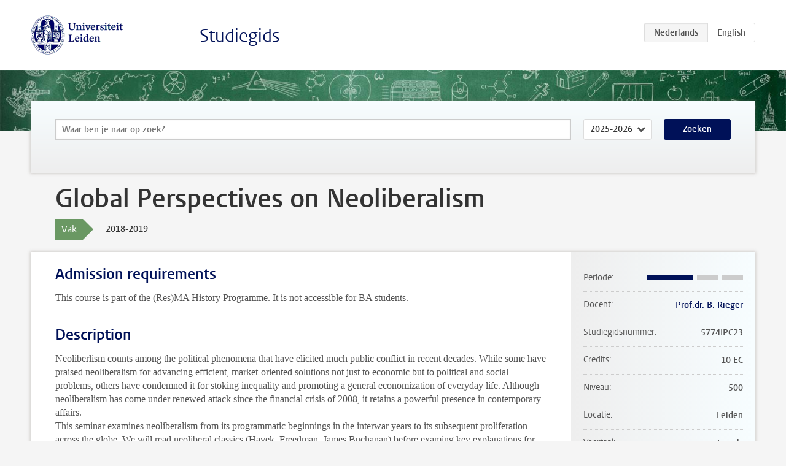

--- FILE ---
content_type: text/html; charset=UTF-8
request_url: https://studiegids.universiteitleiden.nl/courses/80531/global-perspectives-on-neoliberalism
body_size: 4823
content:
<!DOCTYPE html>
<html lang="nl">
<head>
    <meta charset="utf-8">
    <meta name="viewport" content="width=device-width, initial-scale=1, maximum-scale=1">
    <meta http-equiv="X-UA-Compatible" content="IE=edge" />
    <title>Global Perspectives on Neoliberalism, 2018-2019 - Studiegids - Universiteit Leiden</title>

    <!-- icons -->
    <link rel="shortcut icon" href="https://www.universiteitleiden.nl/design-1.0/assets/icons/favicon.ico" />
    <link rel="icon" type="image/png" sizes="32x32" href="https://www.universiteitleiden.nl/design-1.0/assets/icons/icon-32px.png" />
    <link rel="icon" type="image/png" sizes="96x96" href="https://www.universiteitleiden.nl/design-1.0/assets/icons/icon-96px.png" />
    <link rel="icon" type="image/png" sizes="195x195" href="https://www.universiteitleiden.nl/design-1.0/assets/icons/icon-195px.png" />

    <link rel="apple-touch-icon" href="https://www.universiteitleiden.nl/design-1.0/assets/icons/icon-120px.png" /> <!-- iPhone retina -->
    <link rel="apple-touch-icon" sizes="180x180" href="https://www.universiteitleiden.nl/design-1.0/assets/icons/icon-180px.png" /> <!-- iPhone 6 plus -->
    <link rel="apple-touch-icon" sizes="152x152" href="https://www.universiteitleiden.nl/design-1.0/assets/icons/icon-152px.png" /> <!-- iPad retina -->
    <link rel="apple-touch-icon" sizes="167x167" href="https://www.universiteitleiden.nl/design-1.0/assets/icons/icon-167px.png" /> <!-- iPad pro -->

    <link rel="stylesheet" href="https://www.universiteitleiden.nl/design-1.0/css/ul2common/screen.css">
    <link rel="stylesheet" href="/css/screen.css" />
</head>
<body class="prospectus course">
<script> document.body.className += ' js'; </script>


<div class="header-container">
    <header class="wrapper clearfix">
        <p class="logo">
            <a href="https://studiegids.universiteitleiden.nl">
                <img width="151" height="64" src="https://www.universiteitleiden.nl/design-1.0/assets/images/zegel.png" alt="Universiteit Leiden"/>
            </a>
        </p>
        <p class="site-name"><a href="https://studiegids.universiteitleiden.nl">Studiegids</a></p>
        <div class="language-btn-group">
                        <span class="btn active">
                <abbr title="Nederlands">nl</abbr>
            </span>
                                <a href="https://studiegids.universiteitleiden.nl/en/courses/80531/global-perspectives-on-neoliberalism" class="btn">
                <abbr title="English">en</abbr>
            </a>
            </div>    </header>
</div>

<div class="hero" data-bgset="/img/hero-435w.jpg 435w, /img/hero-786w.jpg 786w, /img/hero-1440w.jpg 1440w, /img/hero-2200w.jpg 2200w"></div>


    <div class="search-container">
    <form action="https://studiegids.universiteitleiden.nl/search" class="search-form wrapper">
        <input type="hidden" name="for" value="courses" />
        <div class="search">
            <!-- <label class="select">
    <span>Zoek naar</span>
    <select name="for">
                    <option value="courses">Vakken</option>
                    <option value="programmes">Opleidingen</option>
            </select>
</label> -->
            <label class="keywords no-label">
    <span>Keywords</span>
    <input type="search" name="q" value="" placeholder="Waar ben je naar op zoek?" autofocus autocomplete="off"/>
</label>            <label class="select no-label">
    <span>Academic year</span>
    <select name="edition">
                    <option>2026-2027</option>
                    <option selected>2025-2026</option>
                    <option>2024-2025</option>
                    <option>2023-2024</option>
                    <option>2022-2023</option>
                    <option>2021-2022</option>
                    <option>2020-2021</option>
                    <option>2019-2020</option>
                    <option>2018-2019</option>
                    <option>2017-2018</option>
                    <option>2016-2017</option>
                    <option>2015-2016</option>
                    <option>2014-2015</option>
                    <option>2013-2014</option>
                    <option>2012-2013</option>
                    <option>2011-2012</option>
                    <option>2010-2011</option>
            </select>
</label>            <button type="submit">Zoeken</button>        </div>
    </form>
</div>



    <div class="main-container">
        <div class="wrapper summary">
            <article class="content">
                <h1>Global Perspectives on Neoliberalism</h1>
                <div class="meta">
                    <div class="entity">
                        <span><b>Vak</b></span>
                    </div>
                    <div class="edition">
                        <span>2018-2019</span>
                    </div>
                                    </div>
            </article>
        </div>
        <div class="wrapper main clearfix">

            <article class="content">
                <h2>Admission requirements</h2>

<p>This course is part of the (Res)MA History Programme. It is not accessible for BA students.</p>


<h2>Description</h2>

<p>Neoliberlism counts among the political phenomena that have elicited much public conflict in recent decades. While some have praised neoliberalism for advancing efficient, market-oriented solutions not just to economic but to political and social problems, others have condemned it for stoking inequality and promoting a general economization of everyday life. Although neoliberalism has come under renewed attack since the financial crisis of 2008, it retains a powerful presence in contemporary affairs.<br>
This seminar examines neoliberalism from its programmatic beginnings in the interwar years to its subsequent proliferation across the globe. We will read neoliberal classics (Hayek, Freedman, James Buchanan) before examing key explanations for the worldwide spread and adaptations of neoliberalism in manifold political and social contexts since the 1970s. The course comprises an interdisciplinary dimension and draws on work by historians, sociologists, political scietists and economists.</p>

<p>There will be no test at the beginning of the course but students are firmly expected to be familiar with the short book listed below.</p>


<h2>Course objectives</h2>

<h3>General learning objectives</h3>

<p>The student has acquired:</p>

<ul>
<li><p>1) The ability to independently identify and select literature, using traditional and modern techniques;</p></li>
<li><p>2) The ability to independently identify and select sources, using traditional and modern techniques;</p></li>
<li><p>3) The ability to analyse and evaluate a corpus of sources with a view to addressing a particular historical pr)blem;</p></li>
<li><p>4) The ability to analyse and evaluate literature with a view to addressing a particular historical problem;</p></li>
<li><p>5) The ability to independently formulate a clear and well-argued research question, taking into account the theory and method of the field and to reduce this question to accessible and manageable sub-questions;</p></li>
<li><p>6) The ability to independently set up and carry out an original research project that can make a contribution to existing scholarly debates;</p></li>
<li><p>7) The ability to give a clear and well-founded oral and written report on research results in correct English, when required, or Dutch, meeting the criteria of the discipline;</p></li>
<li><p>8) The ability to participate in current debates in the specialisation;</p></li>
<li><p>9) The ability to provide constructive feedback to and formulate criticism of the work of others and the ability to evaluate the value of such criticism and feedback on one’s own work and incorporate it;</p></li>
<li><p>10) (ResMA only:) The ability to participate in a discussion of the theoretical foundations of the discipline.</p></li>
</ul>

<h3>Learning objectives, pertaining to the specialisation</h3>

<ul>
<li><p>11) Thorough knowledge and comprehension of one of the specialisations or subspecialisations as well as of the historiography of the specialisation, focusing particularly on the following;</p></li>
<li><p>in the specialisation <strong>Political Culture and National Identities</strong>: political practices, symbols and perceptions, nationalism, and national identities in a cultural and societal context from 1800;</p></li>
<li><p>12) Thorough knowledge and comprehension  of the theoretical, conceptual and methodological aspects of the specialisation or subspecialisation in question, with a particular focus on the following:</p></li>
<li><p>in the specialisation <strong>Political Culture and National Identities</strong>: international comparison and transfer; the analysis of the specific perspectives of secondary studies; a cultural-historical approach of politics and a political-historical approach of culture;</p></li>
</ul>

<h3>Learning objectives, pertaining to this Research Seminar</h3>

<p>The student:</p>

<ul>
<li><p>13) is familiar with the central tenets of key neoliberal thinkers.</p></li>
<li><p>14) is able to approach the history of neoliberalism from interdisciplinary perspectives.</p></li>
<li><p>15) has gained knowledge why neoliberalism has proliferated in various regions of the globe.</p></li>
<li><p>16) ResMA only – The paper for ResMA students is based on a larger number of primary sources as well as wider reading of secondary literature than for students on the regular MA. Details will be provided at the beginning of the course.</p></li>
</ul>


<h2>Timetable</h2>

<p>The timetable is available on the <a href="https://www.student.universiteitleiden.nl/en/study--studying/study/educational-information/schedules/humanities/history-ma?cf=humanities&amp;cd=history-ma#tab-3">MA History website</a></p>


<h2>Mode of instruction</h2>

<ul>
<li>Seminar (compulsory attendance)<br>
This means that students have to attend every session of the course. If a student is not able to attend, he is required to notify the teacher beforehand. The teacher will determine if and how the missed session can be compensated by an additional assignment. If specific restrictions apply to a particular course, the teacher will notify the students at the beginning of the semester. If a student does not comply with the aforementioned requirements, he will be excluded from the seminar.</li>
</ul>


<h2>Course Load</h2>

<p>Total course load 10 EC x 28 hours = 280 hours</p>

<ul>
<li><p>Seminars: 13x2=26</p></li>
<li><p>Presentation: 20</p></li>
<li><p>Study of compulsory literature: 65</p></li>
<li><p>Written paper: 169</p></li>
</ul>


<h2>Assessment method</h2>

<ul>
<li><p>Written Paper</p></li>
<li><p>Presentation</p></li>
<li><p>Class Participation</p></li>
</ul>

<h3>Assessment</h3>

<ul>
<li><p>Written paper (6500-7500 words, based on research in primary sources, excluding title page, table of contents, footnotes and bibliography)<br>
<em>measured learning objectives: 1-8, 9, 11-16</em></p></li>
<li><p>Oral presentation<br>
<em>measured learning objectives: 4, 7-9</em></p></li>
<li><p>Class Participation<br>
<em>measured learning objectives: 4, 7-9</em></p></li>
</ul>

<h3>Weighing</h3>

<ul>
<li><p>Written paper: 70%</p></li>
<li><p>Oral presentation: 10%</p></li>
<li><p>Class Participation: 20%<br>
The final grade for the course is established by determining the weighted average  with the additional requirement that the written paper must always be sufficent.</p></li>
</ul>

<h3>Deadlines Assignments and written papers should be handed in within the deadline as provided in the relevant course outline on Blackboard.</h3>

<h3>Resit</h3>

<p>Should the overall mark be unsatisfactory, the paper is to be revised after consultation with the instructor.</p>

<h3>Exam review</h3>

<p>NA</p>


<h2>Blackboard</h2>

<p><a href="https://blackboard.leidenuniv.nl/">Blackboard</a> will be used for:</p>

<ul>
<li><p>publication course outline</p></li>
<li><p>communication of deadlines</p></li>
<li><p>key readings will be posted on the course website on blackboard</p></li>
</ul>


<h2>Reading list</h2>

<p>Manfred Steger and Ravi K. Roy, <em>Neoliberalism: A Very Short Introduction</em> (Oxford Universit Press, 2010)</p>


<h2>Registration</h2>

<p>Enrolment through <a href="https://usis.leidenuniv.nl:8011/psp/S4PRD/?cmd=login&amp;languageCd=ENG&amp;">uSis</a> is mandatory.
<a href="https://www.student.universiteitleiden.nl/en/administrative-matters/registration--de-registration/course-and-exam-enrolment/course-and-exam-enrolment/humanities/history-ma?cf=humanities&amp;cd=history-ma#tab-2">General information</a> about uSis is available.</p>


<h2>Registration Studeren à la carte and Contractonderwijs</h2>

<p>Not applicable</p>


<h2>Contact</h2>

<p><a href="https://www.universiteitleiden.nl/en/staffmembers/bernhard-rieger#tab-1">Prof. dr. Bernhard Rieger</a></p>


<h2>Remarks</h2>

            </article>

            <aside>
                <dl>
                    <dt>Periode</dt>
                    <dd class="has-block-lines"><div class="block-lines"><span class="block block-1 block-on"></span><span class="block block-2 block-on"></span><span class="block block-3 block-off"></span><span class="block block-4 block-off"></span></div></dd>
                                            <dt>Docent</dt>
                                                    <dd><a href="https://www.universiteitleiden.nl/medewerkers/bernhard-rieger">Prof.dr. B. Rieger</a></dd>
                                                                                    <dt>Studiegidsnummer</dt>
                    <dd>5774IPC23</dd>
                                                            <dt>Credits</dt>
                    <dd>10 EC</dd>
                                                            <dt>Niveau</dt>
                    <dd>500</dd>
                                                            <dt>Locatie</dt>
                    <dd>Leiden</dd>
                                                            <dt>Voertaal</dt>
                    <dd>Engels</dd>
                                                            <dt>Faculteit</dt>
                    <dd>Geesteswetenschappen</dd>
                                                            <dt>Brightspace</dt>
                    <dd>Ja</dd>
                                    </dl>

                                    <h2>Maakt deel uit van</h2>
                    <ul class="link-list">
                                                    <li>
                                <a href="https://studiegids.universiteitleiden.nl/studies/6433/history-master">
                                    <strong>History (Master)</strong>
                                    <span class="meta">Master</span>
                                </a>
                            </li>
                                                    <li>
                                <a href="https://studiegids.universiteitleiden.nl/studies/6451/history-research-politics-culture-and-national-identities-1789-to-the-present">
                                    <strong>History (Research): Politics, Culture and National Identities, 1789 to the Present</strong>
                                    <span class="meta">Master</span>
                                </a>
                            </li>
                                                    <li>
                                <a href="https://studiegids.universiteitleiden.nl/studies/6439/history-research-ma">
                                    <strong>History (Research MA)</strong>
                                    <span class="meta">Master</span>
                                </a>
                            </li>
                                                    <li>
                                <a href="https://studiegids.universiteitleiden.nl/studies/6465/history-politics-culture-and-national-identities-1789-to-the-present-including-political-debate">
                                    <strong>History: Politics, Culture and National Identities, 1789 to the Present (including Political Debate)</strong>
                                    <span class="meta">Master</span>
                                </a>
                            </li>
                                            </ul>
                
                
                                <h2>Beschikbaar als</h2>
                <dl>
                                            <dt>A-la-Carte en Aanschuifonderwijs</dt>
                        <dd>Nee</dd>
                                            <dt>Avondonderwijs</dt>
                        <dd>Nee</dd>
                                            <dt>Contractonderwijs</dt>
                        <dd>Nee</dd>
                                            <dt>Exchange / Study Abroad</dt>
                        <dd>Nee</dd>
                                            <dt>Honours Class</dt>
                        <dd>Nee</dd>
                                            <dt>Keuzevak</dt>
                        <dd>Nee</dd>
                                    </dl>
                
                            </aside>

        </div>
    </div>


<div class="footer-container">
    <footer class="wrapper">
        <p><a href="https://www.student.universiteitleiden.nl/">Studentenwebsite</a> — <a href="https://www.organisatiegids.universiteitleiden.nl/reglementen/algemeen/privacyverklaringen">Privacy</a> — <a href="/contact">Contact</a></p>

    </footer>
</div>

<script async defer src="/js/ul2.js" data-main="/js/ul2common/main.js"></script>
<script async defer src="/js/prospectus.js"></script>

    <script async src="https://www.googletagmanager.com/gtag/js?id=UA-874564-27"></script>
    <script>
        window.dataLayer = window.dataLayer || [];
        function gtag(){dataLayer.push(arguments);}
        gtag('js', new Date());
        gtag('config', 'UA-874564-27', {'anonymize_ip':true});
    </script>

</body>
</html>
